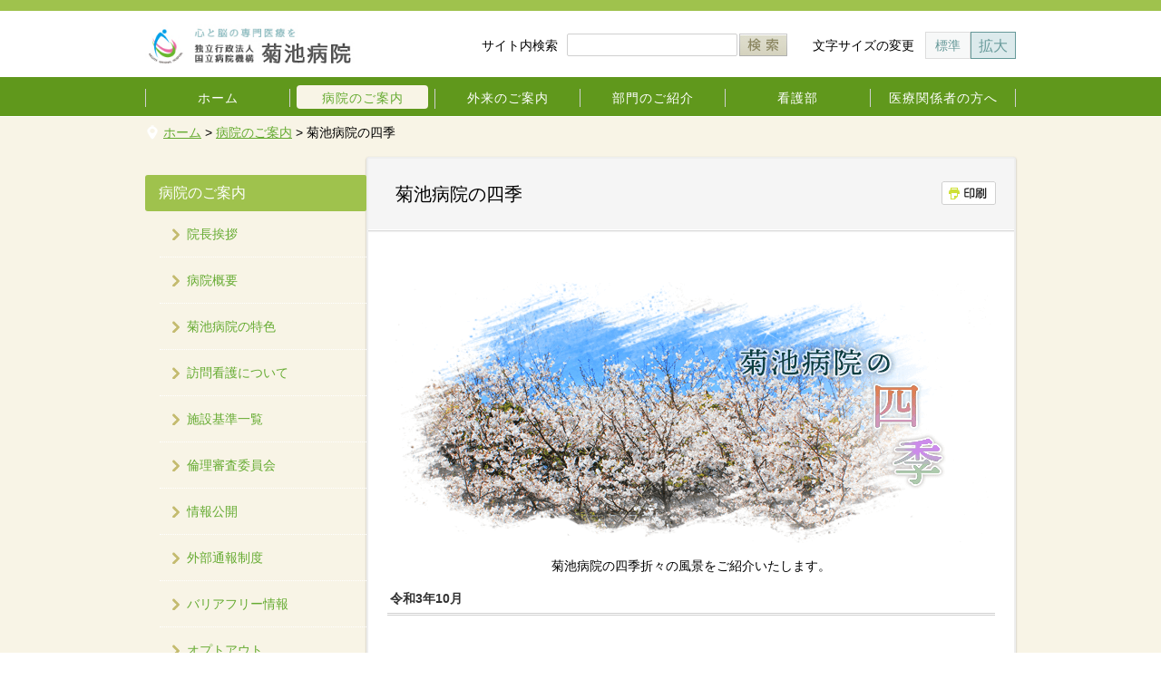

--- FILE ---
content_type: text/html
request_url: https://kikuchi.hosp.go.jp/about/gallery.html
body_size: 2797
content:
<?xml version="1.0" encoding="UTF-8"?>
<!DOCTYPE html PUBLIC "-//W3C//DTD XHTML 1.0 Transitional//EN" "http://www.w3.org/TR/xhtml1/DTD/xhtml1-transitional.dtd">
<html xmlns="http://www.w3.org/1999/xhtml" xml:lang="ja" lang="ja" dir="ltr">
<head>
<meta http-equiv="Content-Type" content="text/html; charset=UTF-8" />
<meta http-equiv="Content-Style-Type" content="text/css" />
<meta http-equiv="Content-Script-Type" content="text/javascript" />
<meta name="copyright" content="Copyright (c) 菊池病院 All Rights Reserved." />
<meta name="keywords" content="国立病院機構" />
<title>菊池病院の四季 - 独立行政法人国立病院機構 菊池病院</title>
<!-- responsive meta --> 
<meta http-equiv="X-UA-Compatible" content="IE=edge" />
<meta http-equiv="Pragma" content="no-cache" />
<meta http-equiv="Cache-Control" content="no-cache" /> 
<meta name="viewport" content="width=device-width" />
<meta name="format-detection" content="telephone=no" />
<!-- /responsive meta -->
<link href="/common/style.css" rel="stylesheet" type="text/css" media="all" />
<link href="/common/print.css" rel="stylesheet" type="text/css" media="print" />
<link href="/common/aly.css" rel="stylesheet" type="text/css" media="all" />
<!-- responsive css -->
<link href="/common/style_h_responsive.css" rel="stylesheet" type="text/css" media="all" />
<link href="/common/aly_h_responsive.css" rel="stylesheet" type="text/css" media="all" />
<!-- /responsive css -->
<script type="text/javascript" src="/files/jquery-1.9.1.min.js"></script>
<script type="text/javascript" src="/files/gethtml.js"></script>
<script type="text/javascript">
//<![CDATA[
$(window).on('load',function(){
   getHtmlWithCallback(
       "#headerInner",
       "/common/header_s.html",
       applyTile
   );
   getHtmlWithCallback(
       "#footer",
       "/common/footer_s.html",
       applyTile
   );
   getHtmlWithCallback(
       "#headerInnerSp",
       "/common/header_s_sp.html",
       applyTile
   );
});
//]]>
</script>
<script type="text/javascript" src="/jquery.tile.js"></script>
<script type="text/javascript" src="/common.js"></script>
<script type="text/javascript" src="/files/jquery.cookie.js"></script>
<script type="text/javascript" src="/common/fontsize.js"></script>
<!-- responsive js -->
<script type="text/javascript" src="/common/drawer.js"></script>
<!-- /responsive js -->
</head>

<body>
<div id="container">
<div id="header">
<div class="wrapper">
<div id="headerInner">
</div>
<!--<div id="sch">ここに検索</div>-->
<a class="drawer js-drawer" href="#"><span class="icon"></span><span class="text"></span></a>
<ul id="m-nav" class="clearfix">
<li><a href="/index.html">ホーム</a></li>
<li class="selected"><a href="/about/index.html">病院のご案内</a></li>
<li><a href="/outpatient/index.html">外来のご案内</a></li>
<li><a href="/section/index.html">部門のご紹介</a></li>
<li><a href="/section/nursing-index.html">看護部</a></li>
<li><a href="/profession/index.html">医療関係者の方へ</a></li>
<div id="headerInnerSp">
</div>
</ul>
<!-- /.wrapper --></div>
<!-- /#header --></div>

<noscript><p>このサイトではJavaScriptを使用しています。JavaScriptを無効にしている場合、機能が制限されますのでご了承ください。</p></noscript>
<div id="contents">
<div class="wrapper">
<ul class="bread clearfix">
<li><a href="/index.html">ホーム</a>&nbsp;&gt;&nbsp;</li>
<li><a href="/about/index.html">病院のご案内</a>&nbsp;&gt;&nbsp;</li>
<li class="current">菊池病院の四季</li>
</ul>

<div id="main-col">
<h1>菊池病院の四季<a href="javascript:void(0)" onclick="window.print(); return false;" class="print-btn" title="このページを印刷する - 菊池病院の四季"><img src="/files/000000817.gif" alt="このページを印刷する - 菊池病院の四季" /></a></h1>
<div id="inner-wrap">

<div class="body clearfix">
<div class="clearfix mg-b10">
<div class="txt-center"><img src="/files/000104210.png" alt="菊池病院の四季" /></div>
<div class="aly_tx_center">菊池病院の四季折々の風景をご紹介いたします。</div>

</div>
<div class="clearfix mg-b10">
<h4>令和3年10月</h4>

<div class="txt-center"><img alt="サファリパーク" src="/files/000162946.png" /></div>

<p class="txt-center aly_tx_center"><span class="aly_tx_l">患者さんの作品を展示しました！</span></p>

<p>&nbsp;</p>

<p>&nbsp;</p>

<h4>令和2年11月</h4>

<div class="txt-center"><img alt="病棟食事会" src="/files/000150093.png" /></div>
&nbsp;

<h4>令和2年10月30日</h4>

<div class="txt-center"><img alt="デイケアキャンプ2020" src="/files/000150030.png" /></div>
&nbsp;

<h4>令和2年10月8日</h4>

<div class="txt-center"><img alt="飯高山ハイキング" src="/files/000140661.png" /></div>

<div class="txt-center aly_tx_center"><span class="aly_tx_m"><span class="aly_tx_f_saddlebrown"><strong>デイケア　バスレクリエーション</strong></span></span></div>
&nbsp;

<h4>令和2年7月16日～17日</h4>

<div class="txt-center"><img alt="熊本豪雨DPAT活動" src="/files/000150029.png" /></div>
&nbsp;

<h4>令和2年7月16日</h4>

<div class="txt-center"><img alt="七夕祭り2020" src="/files/000133488.png" /></div>
&nbsp;

<h4>令和2年4月2日</h4>

<div class="txt-center"><img alt="さくら" src="/files/000124595.png" /> <img alt="コロナ対策" src="/files/000124594.png" /></div>
&nbsp;

<h4>令和2年3月19日</h4>

<div class="txt-center"><img alt="竹の子掘り" src="/files/000137850.png" /></div>
&nbsp;

<h4>令和2年3月5日</h4>

<div class="txt-center"><img alt="健康相談" src="/files/000122961.png" /> <img alt="健康相談２" src="/files/000122962.png" /></div>
&nbsp;

<h4>令和2年2月13日</h4>

<div class="txt-center"><img alt="病棟完成１" src="/files/000131122.png" /> <img alt="病棟完成２" src="/files/000131123.png" /></div>
&nbsp;

<h4>令和2年2月7日</h4>

<div class="txt-center"><img alt="菊友会" src="/files/000121414.png" /></div>
&nbsp;

<h4>令和2年1月23日</h4>

<div class="txt-center"><img alt="コンサート" src="/files/000131124.png" /></div>
&nbsp;

<h4>令和2年1月9日</h4>

<div class="txt-center"><img alt="仕事始め式" src="/files/000120015.png" /> <img alt="クリスマス" src="/files/000120016.png" /></div>
&nbsp;

<h4>令和元年12月20日</h4>

<div class="txt-center"><img alt="消防訓練" src="/files/000119009.png" /></div>
&nbsp;

<h4>令和元年12月6日</h4>

<div class="txt-center"><img alt="第２回ボーリング大会" src="/files/000118359.png" /></div>
&nbsp;

<h4>令和元年11月22日</h4>

<div class="txt-center"><img alt="地域交流会１" src="/files/000137851.png" /></div>
&nbsp;

<h4>令和元年11月14日</h4>

<div class="txt-center"><img alt="公園化計画" src="/files/000117279.png" /></div>
&nbsp;

<h4>令和元年10月24日</h4>

<div class="txt-center"><img alt="地鎮祭" src="/files/000116298.png" /> <img alt="西日本認知症高齢者対策研修会" src="/files/000116297.png" /> <img alt="医療観察法関連職種研修会１" src="/files/000116295.png" /> <img alt="医療観察法関連職種研修会２" src="/files/000116296.png" /></div>
&nbsp;

<h4>令和元年9月20日</h4>

<div class="txt-center"><img alt="西日本認知症高齢者対策研修会１" src="/files/000114068.png" /> <img alt="西日本認知症高齢者対策研修会２" src="/files/000114069.png" /></div>
&nbsp;

<h4>令和元年8月28日</h4>

<div class="txt-center"><img alt="夏祭り１" src="/files/000112575.png" /> <img alt="夏祭り２" src="/files/000112576.png" /></div>
&nbsp;

<h4>令和元年8月1日</h4>

<div class="txt-center"><img alt="そうめん流し" src="/files/000110818.png" /> <img alt="院内ボーリング大会" src="/files/000110817.png" /></div>
&nbsp;

<h4>令和元年7月11日</h4>

<div class="txt-center"><img alt="七夕１" src="/files/000109671.png" /> <img alt="七夕２" src="/files/000109672.png" /> <img alt="カブト虫" src="/files/000109670.png" /></div>
&nbsp;

<h4>令和元年7月4日</h4>

<div class="txt-center"><img alt="消防訓練1" src="/files/000109088.png" /> <img alt="消防訓練2" src="/files/000109089.png" /> <img alt="ユニフォーム" src="/files/000109090.png" /></div>
&nbsp;

<h4>令和元年6月27日</h4>

<div class="txt-center"><img alt="成人式" src="/files/000108614.png" /></div>
&nbsp;

<h4>令和元年6月20日</h4>

<div class="txt-center"><img alt="くまモン登場１" src="/files/000108393.png" /> <img alt="くまモン登場２" src="/files/000108394.png" /> <img alt="くまモン登場３" src="/files/000108395.png" /></div>
&nbsp;

<h4>令和元年6月13日</h4>

<div class="txt-center"><img alt="つばめ" src="/files/000107908.png" /> <img alt="こころの健康相談１" src="/files/000107909.png" /></div>
&nbsp;

<h4>令和元年5月22日</h4>

<div class="txt-center"><img alt="研修１" src="/files/000106280.png" /> <img alt="研修２" src="/files/000106281.png" /></div>
&nbsp;

<h4>令和元年5月15日</h4>

<div class="txt-center"><img alt="うさぎ" src="/files/000105701.png" /><br />
	<br />
	<img alt="研修１" src="/files/000105702.png" /> <img alt="研修２" src="/files/000105703.png" /></div>
&nbsp;

<h4>令和元年5月8日</h4>

<div class="txt-center"><img alt="お好みパーティー" src="/files/000105355.png" /> <img alt="野いちご" src="/files/000105356.png" /></div>
&nbsp;

<h4>平成31年4月17日</h4>

<div class="txt-center"><img alt="歓迎の桜" src="/files/000104211.png" /> <img alt="満開のツツジ" src="/files/000104212.png" /></div>

</div>
</div>

<!-- /#inner-wrap --></div>
<!-- /#main-col --></div>

<div id="right-col">
<div class="s-nav-container">
<h3><a href="/about/index.html">病院のご案内</a></h3>
<ul class="s-nav">
<li><a href="/about/message.html">院長挨拶</a></li>
<li><a href="/about/about.html">病院概要</a></li>
<li><a href="/about/feature.html">菊池病院の特色</a></li>
<li><a href="/about/home-visit.html">訪問看護について</a></li>
<li><a href="/about/facilities.html">施設基準一覧</a></li>
<li><a href="/about/ethics.html">倫理審査委員会</a></li>
<li><a href="/about/disclosure.html">情報公開</a></li>
<li><a href="/about/external-reporting.html">外部通報制度</a></li>
<li><a href="/about/barrier-free.html">バリアフリー情報</a></li>
<li><a href="/about/optout.html">オプトアウト</a></li>
<li><a href="/about/construction.html">新病棟工事進捗状況</a></li>
<li><a href="/about/publicity.html">広報誌のご案内</a></li>
<li class="selected"><a href="/about/gallery.html">菊池病院の四季</a></li>
<li><a href="/about/no-photo.html">撮影・録音禁止</a></li>
<li><a href="/about/access.html">交通案内</a></li>
<li><a href="/about/room.html">特別個室（有料個室）のご案内</a></li>
<li><a href="/profession/training.html">研修受入れのご案内</a></li>
<li><a href="/about/facility_criterion.html">厚生労働大臣が定める掲示事項</a></li>
<li><a href="/about/ds.html">適切な意思決定支援に関する指針(人生の最終段階について)</a></li>
<li><a href="/about/kaizen.html">医師・看護職員の負担軽減及び処遇の改善にかかる取組み</a></li>
</ul>
</div>


<!-- /#right-col --></div>

<ul class="bread clearfix">
<li><a href="/index.html">ホーム</a>&nbsp;&gt;&nbsp;</li>
<li><a href="/about/index.html">病院のご案内</a>&nbsp;&gt;&nbsp;</li>
<li class="current">菊池病院の四季</li>
</ul>
<div class="page-top"><a href="#contents">ページトップへ</a></div>
<!-- /.wrapper --></div>
<!-- /#contents --></div>

<div id="footer">
<!-- /#footer --></div>
<!-- /#container --></div>
</body>
</html>

--- FILE ---
content_type: text/html
request_url: https://kikuchi.hosp.go.jp/common/header_s.html
body_size: 278
content:
<div class="org"><a href="/"><img src="/files/000053682.jpg" alt="独立行政法人 国立病院機構 菊池病院" /></a></div>
<dl id="h-nav">
<dt class="sp">文字サイズの変更</dt>
<dd id="font-n" class="selected"><a href="javascript:textSizeReset();">標準</a></dd>
<dd id="font-l"><a href="javascript:textSizeUp();">拡大</a></dd>
</dl>
<form method="get" action="http://www.google.com/search" id="GoogleSearchForm" name="GoogleSearchForm">
<label for="q">サイト内検索</label>
<input type="hidden" name="hl" value="ja" />
<input type="hidden" name="sitesearch" value="https://kikuchi.hosp.go.jp/" />
<input type="hidden" name="ie" value="utf-8" />
<input type="hidden" name="oe" value="utf-8" />
<input type="hidden" name="filter" value="0" />
<input type="text" id="q" name="q" size="31" maxlength="255" class="GooglesearchInputBox" value="" />
<input name="btnG" src="/files/000102131.jpg" alt="検索" type="image" class="GooglesearchSubmitImage" tabindex="0" />
</form>


--- FILE ---
content_type: text/html
request_url: https://kikuchi.hosp.go.jp/common/footer_s.html
body_size: 442
content:
<div id="f-nav" class="clearfix">
<ul>
<li><a href="https://www.hosp.go.jp/">国立病院機構のホームページ</a></li>
</ul>
</div>

<div class="wrapper">
<img src="/files/000146469.png" alt="菊池病院" >
<p class="org-ad">〒861-1116　熊本県合志市福原２０８</p>
<p class="org-num">TEL 096-248-2111｜FAX 096-248-4559</p>
<p class="org-logo"><a href=""><img src="/files/000053682.jpg" alt="独立行政法人 国立病院機構 菊池病院" /></a></p>
<p class="copyright">Copyright &copy; 菊池病院 All Rights Reserved.</p>
<!-- /.wrapper --></div>

--- FILE ---
content_type: text/html
request_url: https://kikuchi.hosp.go.jp/common/header_s_sp.html
body_size: 17
content:
<li class="sub aly_only_sp">
<ul>
<li><a href="/contact.html">お問い合わせ</a></li>
<li><a href="/sitemap.html">サイトマップ</a></li>
</ul>
</li>

--- FILE ---
content_type: text/css
request_url: https://kikuchi.hosp.go.jp/common/style.css
body_size: 5979
content:
@charset "utf-8";

/* base
===============================================*/
* {
	margin: 0;
	padding: 0;
}

*+html { background-color: #fff; } /* IE7 Bug Fix */

body {
	background-color: #fff;
	color: #000;
	font-family: "ヒラギノ角ゴ Pro W3", "Hiragino Kaku Gothic Pro", "メイリオ", Meiryo, Osaka, "ＭＳ Ｐゴシック", "MS PGothic", sans-serif;
	line-height: 1.4;
	font-size: 90%;
}


a:link { color: #65ab31; }
a:visited { color: #65ab31; }
a:hover { color: #185570; }

.ns a:link { color: #db7093; }
.ns a:visited { color: #db7093; }
.ns a:hover { color: #ff69b4; }

h1, h2, h3, h4, h5, h6 { clear: both; }
h1 { font-size: 1.4em; }
h2 { font-size: 1.2em; }
h3 { font-size: 1.1em; }
h4 { font-size: 1em; }
h5 { font-size: .9em; }
h6 { font-size: .8em; }

img {
	border: 0;
	vertical-align: bottom;
	max-width: 100%;
}

ul { list-style: none; }
ul li, ol li { margin-bottom: 10px; }
#main-col ul  { list-style: disc; }
#main-col ul, ol { margin-left: 25px; }
#main-col ul.lst-link, #main-col .emg ul, #main-col .pick-up ul, #main-col ul.normal-link, #main-col ul.page-anchor {
	list-style: none;
	margin-left: 0;
}
#m-nav li,
ul.s-nav li,
ul.ex-nav li,
#main-col ul.lst-link li,
#main-col .emg ul li,
#main-col .pick-up ul li,
#main-col ul.normal-link li,
#main-col ul.page-anchor li,
#right-col ul.direct-link li,
#right-col ul.lst-link li,
#f-nav ul li { margin-bottom: 0; }



/* layout
===============================================*/
#container { padding-bottom: 30px; }
#header {
	border-top: 12px solid #9fc24d;
	background: url(/files/000146535.png)repeat-x;
}
.top #header{background: url(/files/000146470.png)repeat-x;}
#footer { clear: both; }
#contents { border-top: 1px solid #fff; }

/* wrapper */
#header .wrapper,
#footer .wrapper,
#contents .wrapper {
	width: 960px;
	margin: 0 auto;
}
#header .wrapper {
	position: relative;
	padding-top: 20px;
}
#header .org img{
/*	width:250px;*/
}
#footer .org-logo img{
/*	width:250px;*/
}
#contents .wrapper { position: relative; }
.top #contents .wrapper { padding-top: 20px; }
#footer .wrapper { position: relative; }

#inner-wrap {
	background-color: #fff;
	border-top: 1px solid #fff;
	padding: 30px 11px 20px 11px;
	
	/* css3 */
	box-shadow: 0 12px 2px -11px rgba(0,0,0,0.2) inset;
}
.relative-wrap { position: relative; }

/* column */
#main-col {
	clear: both;
	float: right;
	width: 712px;
	border: 2px solid #eee;
	background: #fff;
	margin-bottom: 40px;
	
	/* css3 */
	border-radius: 3px;
	border-radius: 3px;
    -webkit-border-radius: 3px;
    -webkit-border-radius: 3px;
    -moz-border-radius: 3px;
    -moz-border-radius: 3px;
	
	box-shadow: 0 1px 2px rgba(102, 102, 102, .6);
}
.top #main-col {
	width: 720px;
	border: none;
	box-shadow: none;
	background: none;
}
.info #main-col,
.full #main-col {
	float: none;
	width: auto;
}
#right-col {
	float: left;
	width: 244px;
	margin-bottom: 40px;
}

#right-col a{
	text-decoration: none;
}

.top #right-col{
	width: 220px;
}



/* navigation
===============================================*/
#header a { text-decoration: none; }
#header a:link, #header a:visited { color: #65ab31; }
#header a:hover { color: #185570; }

#header #m-nav li.selected a, #header #m-nav li a:hover { color: #65ab31; }
#header #h-nav dd a:link, #header #h-nav dd a:visited, #header #h-nav dd a:hover { color: #669999; }


/* global navi */
#m-nav {
	width: 960px;
	margin: 0 auto;
	padding-bottom: 8px;
	font-weight: 500;
	letter-spacing: 1px;
        clear: both;
}
#m-nav li {
	float: left;
	width: 149px;
	border-right: 1px solid #d0d0d0;
	padding: 0 5px;
	margin-top: 24px;
}
.top #m-nav li{
	margin-top: 0;
}

#m-nav li:first-child {
	width: 148px;
	border-left: 1px solid #d0d0d0;
}


#m-nav li a {
	display: block;
	text-align: center;
}

#header #m-nav li a{
	color: #fff;
}

#header #m-nav li.selected a, #header #m-nav li a:hover{
	text-shadow: none;
	background: #f8f4e6;
	border-radius: 4px;
	padding: 4px 3px 2px 3px;
	margin: -4px 2px 0px 2px;
}


.top #header #m-nav li.selected a, .top #header #m-nav li a:hover{
	padding: 5px;
	margin-top: 10px;
}

.top #m-nav li a{
	padding: 10px 4px 8px 4px;
	margin: 6px 6px 4px 6px;
}

/* header navi */
#h-nav {
	float: right;
	max-width: 660px;
	margin: 5px 0 10px 0;
}
#h-nav dt,
#h-nav dd { float: left; }
#h-nav dt.sp {
	padding: 0px 12px;
}
#h-nav dt a {
	display: block;
	padding: 5px 12px 5px 25px;
}
#h-nav dd {
	background-color: #dceaec;
	padding: 5px 12px;
	border: 1px solid #669999;
}
#h-nav dd.selected {
	background-color: #f7f8f8;
	border: 1px solid #ddd;
}

#h-nav dd#font-n {
/*	border-right: 1px solid #fff;*/
	
	/* css3 */
/*	border-top-left-radius: 15px;
	border-bottom-left-radius: 15px;
    -webkit-border-top-left-radius: 15px;
    -webkit-border-bottom-left-radius: 15px;
    -moz-border-radius-topleft: 15px;
    -moz-border-radius-bottomleft: 15px;*/
}
#h-nav dd#font-l {
	/* css3 */
/*	border-top-right-radius: 15px;
	border-bottom-right-radius: 15px;
    -webkit-border-top-right-radius: 15px;
    -webkit-border-bottom-right-radius: 15px;
    -moz-border-radius-topright: 15px;
    -moz-border-radius-bottomright: 15px;*/
}

/* google search */
#GoogleSearchForm {
	float: right;
}
#GoogleSearchForm input { float: left; }
#GoogleSearchForm input.GooglesearchInputBox {
	width: 147px;
	height: 20px;
	border: 1px solid #d0d0d0;
	margin: 0 5px 0 0;
}
#GoogleSearchForm label {
	float: left;
	margin: 3px 10px 0 0;
}

/* footer navi */
#f-nav {
	clear: both;
	background-color: #efefef;
	border-top: 1px solid #b1bacb;
	border-bottom: 1px solid #b1bacb;
	

}
#f-nav ul {
	width: 960px;
	margin: 0 auto;
}
#f-nav ul li {
	float: left;
	padding: 10px 0;
}
#f-nav ul li a { padding: 0 10px; }

/* sub navi */

.s-nav-container h3 a {
	display: block;
	color: #fff;
	text-decoration: none;
}

ul.s-nav li {
	margin-left: 16px;
	border-bottom: 1px dotted #fff;
}
ul.s-nav li a {
	display: block;
	padding: 15px 15px 15px 30px;
	
}
ul.s-nav li.selected a, ul.s-nav li a:hover {
	background: rgba(255,255,255,0.3);
	color: #185570;
	padding: 13px 15px 13px 30px;
	margin: 2px 0;
	
}
ul.s-nav li ul { padding: 0; }
ul.s-nav li ul li {
	margin: 0;
	padding: 0;
	
	/* css3 */
	box-shadow: none;
}
ul.s-nav li.selected ul li a {
	background: none;
	margin-top: 3px;
	padding: 5px 15px 5px 30px;
	color: #669999;
}
ul.s-nav li.selected ul li a:hover{
	color: #185570;
}
ul.s-nav li.selected ul li.selected a,
ul.s-nav li.selected ul li a:hover {
	background: rgba(255,255,255,0.3);
	padding: 5px 15px 5px 30px;
	color: #185570;
}


/* breadcrumbs */
ul.bread {	
	clear: both;
	padding: 7px 0;
}
ul.bread li { float: left; }
ul.bread li:first-child {
	background: url(/files/000102139.png)no-repeat left center;
	padding-left: 20px;
}




/* title
===============================================*/
.org {
	float: left;
	margin-bottom: 22px;
}
#contents h1 {
	background: #f5f5f5;
	padding: 25px 25px 25px 30px;
	position:relative;
	font-weight: normal;
	
}
#contents h1 .print-btn {
	position: absolute;
	top: 25px;
	right: 20px;
}
h2 {
	border-top: 2px solid #9fc24d;
	border-bottom: 2px solid #f1f3e1;
	margin-bottom: 15px;
	padding: 10px;
	font-weight: normal;

}

.ns h2{
	border-top: 2px solid #db7093;
	border-bottom: 2px solid #ffc0cb;
}

.unit h2, .unit-b h2 {
	background: url(/files/000146468.png) no-repeat 10px 50%; /* IE6-9 */
	border: 1px solid #ddd;
	border-radius: 4px;
	font-size: 1em;
	padding-left: 30px;
}
.unit h2 a, .unit-b h2 a{
	text-decoration: none;
}




.emg h2 {
	border: none;
	margin-bottom: 0;
	
}
.info h2 { margin-bottom: 20px; }
h3 {
	position: relative;
	background-color: #f5f6fa;
	border: 1px solid #d0d0d0;
	margin-bottom: 15px;
	padding: 8px 10px 8px 20px;
	line-height: 1.3;
	border-radius: 2px;
	color: #666;
}

.ns h3{ background-color: #fffafa; }

h3::after{
	position: absolute;
	top: .5em;
	left: .5em;
	content: '';
	width: 3px;
	height: -webkit-calc(100% - 1em);
	height: calc(100% - 1em);
	background-color: none;
	border-radius: 4px;
}

.ns h3::after{ background-color: #db7093; }

#right-col h3 {
	background: #9fc24d;
	margin: 0;
	padding: 10px 10px 10px 15px;
	color: #fff;
	border: none;
	font-weight: normal;
	border-top-left-radius: 3px;
	border-bottom-left-radius: 3px;
    -webkit-border-top-left-radius: 3px;
    -webkit-border-bottom-left-radius: 3px;
    -moz-border-radius-topleft: 3px;
    -moz-border-radius-bottomleft: 3px;
}

#right-col .s-nav-container h3{
	margin-top: 20px;
}

.contact h3 {
	background: none;
	background: url(/files/000000511.png) no-repeat left 50%;
	border: none;
	padding: 10px 10px 10px 30px;
	color: #000;
}
h4 {
	border-bottom: 3px double #d0d0d0;
	margin-bottom: 15px;
	padding: 6px 3px;
	color: #333;
}



/* link 
===============================================*/
ul.lst-link, .direct-menu { margin-bottom: 20px; }
.emg ul.lst-link { margin: 0; }

/* list link */
ul.lst-link li {
	border-bottom: 1px dotted #ddd;
	padding: 10px 15px 10px 30px;
}
ul.lst-link li strong, ul.lst-link li span {
	display: block;
	float: left;
	padding: 2px 0;
}
ul.lst-link li strong {
	width: 18%;
	font-weight: normal;
}
#inner-wrap ul.lst-link li strong {
	width: 20%;
}
ul.lst-link li span {
	float: right;
	width: 20%;
	padding: 2px;
	text-align: center;
	line-height: 1;	
}
ul.lst-link li span.link-block {
	float: none;
	width: 58%;
	margin-left: 19%;
	text-align: left;
	line-height: 1.4;
}
#right-col ul.lst-link { background-color: #f5f6fa; }
#main-col ul.lst-link li ul {
	margin: 5px 0 0 0;
	list-style:none;
}
#main-col ul.lst-link li ul li {
	background:url(/files/000000506.png) left 0.7em no-repeat;
	border-bottom: none;
	padding: 5px 15px 5px 20px;
}

ul.lst-link li span.cat01 { background-color: #fee; border: 1px solid #ccc; }
ul.lst-link li span.cat02 { background-color: #efe; border: 1px solid #ccc; }
ul.lst-link li span.cat03 { background-color: #eef; border: 1px solid #ccc; }
ul.lst-link li span.cat04 { background-color: #ffe; border: 1px solid #ccc; }
ul.lst-link li span.cat05 { background-color: #fef; border: 1px solid #ccc; }
ul.lst-link li span.cat06 { background-color: #eee; border: 1px solid #ccc; }

/* top direct menu */
.direct-menu {
	background-color: #7ac2e9;
	border: 1px solid #64b1dd;
	
	/* css3 */
	border-radius: 4px;
    -webkit-border-radius: 4px;
    -moz-border-radius: 4px;
}
/*ul.direct-link {
	border: 1px solid #99ceed;
	padding: 0 6px 6px;
}*/
ul.direct-link li {
	background-color: #fff;
/*	margin-top: 6px;*/
	padding: 2px;
	
	/* css3 */
	border-radius: 4px;
    -webkit-border-radius: 4px;
    -moz-border-radius: 4px;
	box-shadow: 0 2px 2px rgba(0,0,0,0.2);
}

/* banner */
.banner { padding-bottom: 20px; }
.banner li { margin-bottom: 10px; }

.banner-set {
	clear: both;
	background: url(/files/000000512.png) repeat-x top;
	padding: 20px 0 30px 0;
}
.banner-set li {
	float: left;
	width: 231px;
	margin-bottom: 10px;
	padding-right: 12px;
	text-align: center;
}
.banner-set li.edge { padding: 0; }

/* bottom menu */
.b-menu li {
	background: url(/files/000000507.png) no-repeat 10px 50%;
	background-color: #f5f6fa;
	border: 1px solid #ccc;
	margin-top: 6px;
	padding: 10px 20px 10px 30px;
	
	/* css3 */
	border-radius: 4px;
    -webkit-border-radius: 4px;
    -moz-border-radius: 4px;
}

/* button */
div.btn {
	position: absolute;
	top: 10px;
	right: 10px;
}
div.btn p {
	float: left;
	background-color: #fff;
	margin: 0 3px;
	
	/* css3 */
	border-radius: 4px;
    -webkit-border-radius: 4px;
    -moz-border-radius: 4px;
}
div.btn p a {
	display: block;
	padding: 3px 5px 3px 25px;
	text-decoration: none;
}
div.btn p a:link, div.btn p a:visited, div.btn p a:hover { color: #000; }

/* normal link */
ul.normal-link { margin-bottom: 20px; }
ul.normal-link li {
	margin: 3px;
	padding-left: 20px;
}
ul.normal-link li a { padding-right: 20px; }
ul.normal-link li { background: url(/files/000000506.png) no-repeat 7px 0.4em; }
.blk a, .pdf a, .doc a, .xls a, .ppt a { padding-right: 20px; }
.blk a { background: url(/files/000000503.png) no-repeat right 50%; }
.pdf a { background: url(/files/000000670.gif) no-repeat right 50%; }
.doc a { background: url(/files/000000667.gif) no-repeat right 50%; }
.xls a { background: url(/files/000000668.gif) no-repeat right 50%; }
.ppt a { background: url(/files/000000669.gif) no-repeat right 50%; }

/* adobe */
.get-adobe {
	position: relative;
	border: 1px dotted #ccc;
	padding: 10px;
}
.get-adobe p { width: 540px; }
.info .get-adobe p { width: 780px; }
.get-adobe img {
	position: absolute;
	top: 10px;
	right: 10px;
}
.get-adobe ul.normal-link { margin-bottom: 0; }

/* new mark */
.link-block img {
	padding-left: 5px;
	vertical-align:middle;
}

/* page anchor */
ul.page-anchor {
	margin-bottom: 10px;
}
ul.page-anchor li {
	float: left;
	background: url(/files/000000914.png) no-repeat 10px 50%;
	padding: 2px 5px 2px 25px;
}



/* table
===============================================*/
table {
	border-collapse: collapse;
	border: 1px solid #ccc;
	margin-bottom: 10px;
}
th, td {
	border: 1px solid #ccc;
	padding: 5px;
}
th { background-color: #fffaf0; }
th.green { background-color: #dfd; }
th.cream { background-color: #ffffcc; }
td.orange { background-color: #fec; }
td.red { background-color: #fdd; }
table.formatTable { table-layout:fixed; }



/* for top
===============================================*/
.kv, .emg, .pick-up { margin-bottom: 20px; }
.kv {
	border: 4px solid #eee;
	
	/* css3 */
	border-radius: 4px;
    -webkit-border-radius: 4px;
    -moz-border-radius: 4px;
	
	box-shadow: 0 0 2px rgba(0,0,0,0.4);
	border-color: rgba(255,255,255,0.5);
}
.emg {
	background-color: #ffffff;
	border: 2px solid #ff9933;
	padding: 10px;
	margin-bottom: 10px;
	
	/* css3 */
	border-radius: 4px;
    -webkit-border-radius: 4px;
    -moz-border-radius: 4px;
}
.emg h2{
	padding: 6px 10px;
	background: #efefef;
	margin-bottom: 10px;
	border-radius: 4px;
	color: #ff9933;
	font-weight: bold;
}
.emg ul {
	border: 3px solid #f1b6b8;
	border-top: none;
	padding: 10px;
}
.emg ul li { border: none; }


.emg a, .emg a:visited{
	color: #ff9933;
}

.emg a:hover{
	color: #333;
}

.pick-up li {
	float: left;
	border: 1px solid #b9d7f3;
	margin-left: 15px;
	
	/* css3 */
	border-radius: 4px;
    -webkit-border-radius: 4px;
    -moz-border-radius: 4px;
	
	
}
.pick-up li:first-child,
.pick-up li.double:first-child,
.pick-up li.single { margin-left: 0; }
.pick-up li a {
	display: table-cell;
	width: 222px;
	height: 100%;
	border: 3px solid #daeaf7;
	text-align: center;
	vertical-align: middle;
	text-decoration: none;
	

}
.pick-up li a img {
	max-width: 220px;
	border: 1px solid #fff;

}
.pick-up li a span.txt-link {
	background-color: #fff;
	background-position: 10px .9em;
	font-weight: normal;
	text-align: left;
}
.pick-up li a span {
	display: block;
	background: url(/files/000000507.png) no-repeat 10px 50%;
	padding: 8px 3px 8px 25px;
	font-weight: bold;
	text-align: center;
	text-decoration: none;
}

.pick-up li.double { margin-left: 16px; }
.pick-up li.double a { width: 344px; }
.pick-up li.double a img { max-width: 342px; }
.pick-up li.single a { width: 714px; }
.pick-up li.single a img { max-width: 712px; }

.direct-menu {
	/* css3 */
	border-radius: 4px;
    -webkit-border-radius: 4px;
    -moz-border-radius: 4px;
}



/* for other page
===============================================*/
#inner-wrap .unit,
#inner-wrap .unit-b {
	float: left;
	width: 210px;
	margin-bottom: 10px;
	padding: 0 10px;
}
#inner-wrap .unit-b { width: 325px; }
.full #inner-wrap .unit-b { width: 290px; }
#inner-wrap .lead { margin: 0 10px 20px; }
#inner-wrap .body { margin: 0 10px 20px; }
#inner-wrap .cat-img {
	border: 1px solid #d0cecf;
	margin-bottom: 5px;
	padding: 4px;
	
	/* css3 */
	border-radius: 4px;
    -webkit-border-radius: 4px;
    -moz-border-radius: 4px;
}
#inner-wrap .relative-wrap { margin: 0 10px; }

#inner-wrap .contact {
	background: url(/files/000000512.png) repeat-x top;
	padding: 15px 0;
}
#inner-wrap .contact ul {
	list-style: none;
	margin: 0 0 10px 0;
}
	


/* big footer
===============================================*/
#big-footer {
	background-color: #f5f6fa;
	border-top: 3px solid #2d54a1;
}
#big-footer dl {
	width: 181px;
	float: left;
	padding: 0 5px 15px;
	border-right: 1px dotted #b6b9c0;
}
#big-footer dl:first-child {
	width: 180px;
	border-left: 1px dotted #b6b9c0;
}
#big-footer dt.ft-unit {
	border-bottom: 1px solid #fff;
	padding: 8px 0;
	
	/* css3 */
	box-shadow: 0 3px 2px -3px rgba(0,0,0,0.2);
}
#big-footer dd { padding: 8px 0 3px; }
#big-footer dt a,
#big-footer dd a {
	display: block;
	padding: 2px 10px 2px 25px;
}

p.org-ad { padding-top: 15px; }
p.org-ad a { padding-left: 30px; }
p.org-logo {
	position: absolute;
	right: 0;
	bottom: 20px;
}
p.copyright {
	padding: 0px 0px 20px;
	color: #999;
}

/* page top */
.page-top a:link, .page-top a:visited{
	color: #fff;
	text-decoration: none;
}

.page-top {
	clear: both;
	float: right;
	background: #185570;
	padding: 5px 15px 5px 30px;
	text-align: center;
	
	/* css3 */
	border-top-left-radius: 4px;
	border-top-right-radius: 4px;
    -webkit-border-top-left-radius: 4px;
    -webkit-border-top-right-radius: 4px;
    -moz-border-radius-topleft: 4px;
    -moz-border-radius-topright: 4px;

	background: #9fc24d url(/files/000102132.png) no-repeat 10px 50%; /* IE6-9 */
}



/* common
===============================================*/
.clearfix:after, #contents .wrapper:after, .lst-link li:after, #headerInner:after {
	content: ".";
	display: block;
	visibility: hidden;
	height: 0;
	font-size: 0.1em;
	clear: both;
}
.clearfix, #contents .wrapper, .lst-link li:after, #headerInner { zoom: 1; }

.clear { clear: both; }
.pos-left { float: left; }
.pos-right { float: right; }
.pos-center { margin: 0 auto; }
.txt-center img { padding: 15px 0 5px; }
.pos-left img { padding: 0 10px 5px 0; }
.pos-right img { padding: 0 0 5px 10px; }
.txt-center { text-align: center; }
.txt-right { text-align: right; }
div.txt-center { margin-bottom: 10px; }
.mg-b5 { margin-bottom: 5px; }
.mg-b10 { margin-bottom: 10px; }
.mg-b15 { margin-bottom: 15px; }
.mg-b20 { margin-bottom: 20px; }



/* img
===============================================*/
#contents {
	background: #f8f4e6;
}
#header #h-nav dt a { background: url(/files/000146468.png) no-repeat 10px 50%; }
/*#header #m-nav li a { background: url(/files/000000507.png) no-repeat 5px 50%; }*/
ul.s-nav li a { background: url(/files/000146468.png) no-repeat 10px 50%; }
ul.s-nav li.selected ul li a { background: url(/files/000102143.png) no-repeat 10px 50%; }
ul.btn-link li a { background: url(/files/000000507.png) no-repeat 10px 50%; }
div.btn p a { background: url(/files/000000507.png) no-repeat 10px 50%; }
ul.lst-link li { background: url(/files/000146468.png) no-repeat 10px 1.1em; }
#big-footer dt a { background: url(/files/000000507.png) no-repeat 7px .5em; }
#big-footer dd a { background: url(/files/000000506.png) no-repeat 7px .5em; }
p.org-ad a { background: url(/files/000000507.png) no-repeat 15px 50%; }



/* 絞り込み
===============================================*/
.extract-container, .extract-container + div {
	margin-right: 20px;
}

.extract-container + ul.s-nav li {
	margin-right: 20px;
}

.extract-container-wrap {
}

#right-col .extract-container h3 {
	border: none;
	padding: 10px 10px 10px 15px;
}

#right-col .extract-container h3::after {
	border: none;
}

ul.ex-nav li a {
	display: block;
	background: url(/files/000146468.png)no-repeat 10px 50%;
	padding: 12px 12px 12px 32px;
}

.all, .all a, .ex-nav li a {
	/* css3 */
	border-radius: 4px;
    -webkit-border-radius: 4px;
    -moz-border-radius: 4px;
}
.all {
	background-color: #fff;
	margin-bottom: 6px;
}
.ex-nav li {
	border-top: 1px solid #fff;
	padding: 1px 0;

}
.ex-nav li:first-child {
	border: none;
	margin-top: 2px;
}

.all a, .ex-nav li a {
	display: block;
	padding: 10px 15px;
/*	border: 2px solid #fff;*/
}

/* arrow box */
a.arrow_box:hover, .selected a.arrow_box {
	position: relative;
	background: #185570;
	border: 2px solid #ffffff;
	color: #fff;
	padding: 10px 12px 10px 30px;
}
a.arrow_box:hover:after, .arrow_box:hover:before,
.selected a.arrow_box:after, .selected a.arrow_box:before {
	right: 100%;
	border: solid transparent;
	content: " ";
	height: 0;
	width: 0;
	position: absolute;
	pointer-events: none;
}
a.arrow_box:hover:after, .selected a.arrow_box:after {
	border-color: rgba(36, 84, 161, 0);
	border-right-color: #185570;
	border-width: 4px;
	top: 50%;
	margin-top: -4px;
}
a.arrow_box:hover:before, .selected a.arrow_box:before {
	border-color: rgba(255, 255, 255, 0);
	border-right-color: #ffffff;
	border-width: 7px;
	top: 50%;
	margin-top: -7px;
}

/* button */
.btn-obj a {
	background: #345eb0;
	color: #fff;
	text-decoration: none;
	
	/* css3 */
	border-radius: 4px;
    -webkit-border-radius: 4px;
    -moz-border-radius: 4px;
	
	/* IE9 SVG, needs conditional override of 'filter' to 'none' */
	background: url([data-uri]);
	background: url(/files/000000509.png) no-repeat 5px 50%,-moz-linear-gradient(top,  #345eb0 0%, #2d54a1 100%); /* FF3.6+ */
	background: url(/files/000000509.png) no-repeat 5px 50%,-webkit-gradient(linear, left top, left bottom, color-stop(0%,#345eb0), color-stop(100%,#2d54a1)); /* Chrome,Safari4+ */
	background: url(/files/000000509.png) no-repeat 5px 50%,-webkit-linear-gradient(top,  #345eb0 0%,#2d54a1 100%); /* Chrome10+,Safari5.1+ */
	background: url(/files/000000509.png) no-repeat 5px 50%,-o-linear-gradient(top,  #345eb0 0%,#2d54a1 100%); /* Opera 11.10+ */
	background: url(/files/000000509.png) no-repeat 5px 50%,-ms-linear-gradient(top,  #345eb0 0%,#2d54a1 100%); /* IE10+ */
	background: url(/files/000000509.png) no-repeat 5px 50%,linear-gradient(to bottom,  #345eb0 0%,#2d54a1 100%); /* W3C */
	/* filter: progid:DXImageTransform.Microsoft.gradient( startColorstr='#345eb0', endColorstr='#2d54a1',GradientType=0 ); IE6-8 */
	background: #345eb0 url(../files/000000509.png) no-repeat 5px 50%; /* IE6-9 */
}
.btn-obj {
	width: 200px;
	margin: 0 auto;
	
	/* css3 */
	border-radius: 4px;
    -webkit-border-radius: 4px;
    -moz-border-radius: 4px;
	
	box-shadow: 2px 2px 4px rgba(0,0,0,0.2);
}
.btn-obj a {
	display: block;
	padding: 15px;
	text-align: center;
}


/* defaultWide
===============================================*/
div.defaultWide table{
	border-collapse: separate;
	border: none;
	margin: 0 auto;
}
div.defaultWide table th,
div.defaultWide table td{
	border: none;
	padding: 0;
}
div.defaultWide table th{
	background-color: transparent;
}

div.defaultWide img {
	border: 0;
	vertical-align: bottom;
	max-width: none;
}

div.defaultWide p {
	margin:1em 0;
}

div.defaultWide ul { list-style: disc; }
div.defaultWide ul li,
div.defaultWide ol li { margin-bottom: 0; }
#main-col div.defaultWide ul  { list-style: disc; }
#main-col div.defaultWide ul, ol { margin-left: 40px; }
#main-col div.defaultWide ul.lst-link, #main-col .emg ul, #main-col .pick-up ul, #main-col ul.normal-link, #main-col ul.page-anchor {
	list-style: none;
	margin-left: 0;
}

div.defaultWide blockquote {
	margin:1em 40px;
}

div.defaultWide table.setStyle {
	border-collapse: collapse;
	border: 1px solid #ccc;
	margin-bottom: 10px;
}
div.defaultWide table.setStyle th,
div.defaultWide table.setStyle td {
	border: 1px solid #ccc;
	padding: 5px;
}
div.defaultWide table.setStyle th { background-color: #def; }


/* defaultNarrow
===============================================*/
div.defaultNarrow table{
	border-collapse: separate;
	border: none;
	margin-bottom: 0;
	width: auto;
}
div.defaultNarrow table th,
div.defaultNarrow table td{
	border: none;
	padding: 0;
	max-width: 670px;
}
div.defaultNarrow table th{
	background-color: transparent;
}

div.defaultNarrow img {
	border: 0;
	vertical-align: bottom;
	max-width: 670px;
	height: auto;
}

div.defaultNarrow hr {
	max-width: 670px;
}

div.defaultNarrow p {
	margin:1em 0;
}

div.defaultNarrow ul { list-style: disc; }
div.defaultNarrow ul li,
div.defaultNarrow ol li { margin-bottom: 0; }
#main-col div.defaultNarrow ul { list-style: disc; }
#main-col div.defaultNarrow ul,
#main-col div.defaultNarrow ol { margin-left: 40px; }

div.defaultNarrow blockquote {
	margin:1em 40px;
}

div.defaultNarrow table.setStyle {
	border-collapse: collapse;
	border: 1px solid #ccc;
	margin-bottom: 10px;
}
div.defaultNarrow table.setStyle th,
div.defaultNarrow table.setStyle td {
	border: 1px solid #ccc;
	padding: 5px;
}
div.defaultNarrow table.setStyle th { background-color: #def; }

/* style2.css 移植 */

#headerInner {
  align-items: center;
  justify-content: space-between;
  padding-bottom: 18px;
}
#headerInner:after {
  display: none;
}

@media screen and (min-width: 768px) {
  #header .wrapper {
    padding-top: 15px;
  }
}
@media screen and (max-width: 767px) {
  #headerInner {
    padding: 0;
  }
}

/* ロゴ */
#headerInner .org {
  float: left;          
  margin: 0;
  padding: 0;
}
#headerInner .org img {
  display: block;
  height: auto;
  width: 234px;
}

@media screen and (max-width: 767px) {
  #headerInner .org {
    padding-left: 10px;
  }
}

/* ユーティリティ */
#headerInner .utility {
  align-items: center;
  display: flex;
  justify-content: flex-end;
}

/* サイト内検索 */
#GoogleSearchForm {
  align-items: center;
  display: flex;
  float: right;          
  margin: 10px 6px;
}
#GoogleSearchForm label {
  display: block;
  float: none;
  margin: 0 10px 0 0;
}
#GoogleSearchForm input.GooglesearchInputBox {
  border: 1px solid #d0d0d0;
  border-radius: 2px;
  display: block;
  float: none;
  font-family: inherit;
  margin: 0 2px 0 0;
  padding: 3px;
	height: 17px;
	width: 180px;
  -webkit-appearance: none;
}
#GoogleSearchForm input {
  display: block;
  float: none;
  height: 25px;
  margin: 0;
  width: 53px;
}

/* 文字サイズ変更 */
#h-nav {
  align-items: center;          
  border-left: none;               
  display: flex;
  float: right;
  margin: 8px 0 0 10px;           
/*  padding-left: 20px;  */         
}
#h-nav dt.sp {

}
#h-nav dd {
  box-sizing: border-box;
  float: none;
  height: 30px;
  padding: 0;
  text-align: center;
  width: 50px;
}
#h-nav dd#font-n {
  font-size: 97.5%;
  padding-top: 5px;
}
#h-nav dd#font-l {
  font-size: 111.5%;
  padding-top: 3px;
}
@media all and (-ms-high-contrast:none){
  *::-ms-backdrop, #h-nav dd#font-n {
    padding-top: 6px;
  }
  *::-ms-backdrop, #h-nav dd#font-l {
    padding-top: 4px;
  }
}


--- FILE ---
content_type: text/css
request_url: https://kikuchi.hosp.go.jp/common/style_h_responsive.css
body_size: 3550
content:
@charset "utf-8";


/*#############################################*/
/* PC */
/*#############################################*/
/* carousel
===============================================*/
@media(min-width:768px){
ul.nav {
	display: block !important;
}
}

/* carousel
===============================================*/
.carousel {
	padding: 5px;
}
.carousel-wrap {
	position: relative;
	padding-bottom: 20px;
}
.carousel-wrap .slick-dots {
	width: 100%;
	position: absolute;
	left: 0;
	padding: 0;
	bottom: -14px;
	display: -webkit-box;
	display: -webkit-flex;
	display: -ms-flexbox;
	display: flex;
	-webkit-box-pack: center;
	-webkit-justify-content: center;
	    -ms-flex-pack: center;
	        justify-content: center;
	height: 10px;
}
.carousel-wrap .slick-dots li {
	width: 10px;
	height: 10px;
	margin: 0 5px;
	font-size: 0;
	line-height: 0;
}
.carousel-wrap .slick-dots button {
	display: inline-block;
	width: 10px;
	height: 10px;
	background-color: #ccc;
	border: none;
	border-radius: 50%;
	text-indent: 100%;
	white-space: nowrap;
	overflow: hidden;
}
.carousel-wrap .slick-dots .slick-active button {
	background-color: #333;
}
.carousel-wrap .slick-arrow {
	width: 30px;
	height: 30px;
	position: absolute;
	top: 0;
	bottom: 0;
	margin: auto 0;
	z-index: 2;
	text-indent: 100%;
	white-space: nowrap;
	overflow: hidden;
	font-size: 0;
	line-height: 0;
	background: none;
	border: none;
	cursor: pointer;
}
.carousel-wrap .slick-arrow::before,
.carousel-wrap .slick-arrow::after {
	content: '';
	display: inline-block;
	position: absolute;
  top: 0;
  bottom: 0;
  left: 0;
  margin: auto;
  vertical-align: middle;
}
.carousel-wrap .slick-arrow::before{
	width: 30px;
	height: 30px;
	border-radius: 50%;
	background: rgba(0,0,0,.6);
}
.carousel-wrap .slick-arrow::after{
	left: 12px;
	width: 8px;
	height: 8px;
	border: 8px solid transparent;
	border-left: 8px solid #fff;
	-webkit-box-sizing: border-box;
	        box-sizing: border-box;
}
.carousel-wrap .slick-prev {
	left: 0;
	-webkit-transform: rotate(180deg);
	    -ms-transform: rotate(180deg);
	        transform: rotate(180deg);
}
.carousel-wrap .slick-next {
	right: 0;
}
.carousel-wrap .carousel-control {
	display: inline-block;
	position: absolute;
	left: 5px;
	bottom: 4px;
	width: 36px;
	height: 16px;
}
.carousel-wrap .carousel-switch {
	text-indent: 100%;
	white-space: nowrap;
	overflow: hidden;
	font-size: 0;
	line-height: 0;
}
.carousel-wrap .carousel-switch::before,
.carousel-wrap .carousel-switch::after {
	content: '';
	display: inline-block;
	position: absolute;
  top: 0;
  bottom: 0;
  left: 0;
  margin: auto;
  vertical-align: middle;
}
.carousel-wrap .carousel-start::before{
	width: 36px;
	height: 16px;
	border: 1px solid #c03;
	-webkit-box-sizing: border-box;
	        box-sizing: border-box;
}
.carousel-wrap .carousel-start::after{
	left: 16px;
	width: 6px;
	height: 6px;
	border: 6px solid transparent;
	border-left: 6px solid #c03;
	-webkit-box-sizing: border-box;
	        box-sizing: border-box;
}
.carousel-wrap .carousel-stop::before{
	width: 36px;
	height: 16px;
	border: 1px solid #333;
	-webkit-box-sizing: border-box;
	        box-sizing: border-box;
}
.carousel-wrap .carousel-stop::after{
	left: 15px;
	width: 6px;
	height: 8px;
	border-left: 2px solid #000;
	border-right: 2px solid #000;
	-webkit-box-sizing: border-box;
	        box-sizing: border-box;
}

/* info-header
===============================================*/
#rightCol h2.info-header,
#leftCol h2.info-header {
	border: none;
	border-top: 7px solid #2d54a1;
	background-color: #eaeaea;
	margin: 0 0 10px;
	padding: 10px 5px;
	font-size: 1.1em;
	border-top-left-radius: 4px;
	border-top-right-radius: 4px;
	text-align: left;
}

/* boxCaption
===============================================*/
.boxCaption {
	width: 95%;
	background-color: #ff9;
	border: 1px solid	#000;
	padding: 5px;
	margin: 0 auto 20px;
}
.boxCaption strong {
	font-size: 115%;
}

/* no-wrap-pc
===============================================*/
.no-wrap-pc {
	white-space: nowrap;
}

/*#############################################*/
/* SP */
/*#############################################*/
@media(max-width:767px){

/* layout
===============================================*/
body {
	-webkit-text-size-adjust: 100%;
}
#container {
	width: 100%;
	padding: 0;
}
#leftCol,
#wrapper,
#mainCol,
#main-col,
#rightCol,
#right-col,
.info #mainCol,
.info #rightCol,
.detail #mainCol,
.photo #mainCol,
.solo #wrapper,
.top #main-col,
.top #right-col,
#header .wrapper,
#footer .wrapper,
#contents .wrapper,
#f-nav ul {
	width: auto;
	float: none;
	padding: 0;
	margin-left: 0;
	margin-right: 0;
}
#contents {
	display: -webkit-box;
	display: -webkit-flex;
	display: -ms-flexbox;
	display: flex;
	-webkit-box-orient: vertical;
	-webkit-box-direction: normal;
	-webkit-flex-direction: column;
	    -ms-flex-direction: column;
	        flex-direction: column;
	padding: 10px;
	-webkit-box-sizing: border-box;
	        box-sizing: border-box;
}
#leftCol {
	-webkit-box-ordinal-group: 3;
	-webkit-order: 2;
	    -ms-flex-order: 2;
	        order: 2;
}
#wrapper {
	-webkit-box-ordinal-group: 2;
	-webkit-order: 1;
	    -ms-flex-order: 1;
	        order: 1;
}
#wrapper + #rightCol {
	-webkit-box-ordinal-group: 3;
	-webkit-order: 2;
	    -ms-flex-order: 2;
	        order: 2;
}

/* header
===============================================*/
#header {
	border-top: none;
	padding: 10px 0 0;
}
	#header, .top #header{
		background: none;
	}
	
#header .org {
	float: none;
	padding: 5px 10px 0;
}
#headerInner {
	height: 60px;
}
#headerTool {
	display: -webkit-box;
	display: -webkit-flex;
	display: -ms-flexbox;
	display: flex;
	-webkit-box-orient: vertical;
	-webkit-box-direction: normal;
	-webkit-flex-direction: column;
	    -ms-flex-direction: column;
	        flex-direction: column;
}
#headerTool .carousel-wrap {
	-webkit-box-ordinal-group: 3;
	-webkit-order: 2;
	    -ms-flex-order: 2;
	        order: 2;
}
#headerTool .nav {
	-webkit-box-ordinal-group: 2;
	-webkit-order: 1;
	    -ms-flex-order: 1;
	        order: 1;
}
#header .wrapper {
	position: static;
}

/* bread
===============================================*/
ul.bread li {
	font-size: .75em;
}
ul.bread li:first-child {
	background: none;
	padding-left: 0px;
}	

/* tool
===============================================*/
#tool {
	display: none;
}

/* h-nav
===============================================*/
#h-nav {
	display: none!important;
	float: none;
	max-width: 0;
	margin: 0;
}

/* GoogleSearchForm
===============================================*/
#GoogleSearchForm {
	display: none!important;
}

/* nav
===============================================*/
ul.nav {
	display: none;
	width: auto;
	padding: 0;
	border-top: 1px solid #2d54a1;
	line-height: 1.1;
}
ul.nav li {
	float: none;
	margin: 0;
	padding: 0;
	border: none;
}
ul.nav li a {
	padding: 10px 10px 10px 20px;
	border: 1px solid #2d54a1;
	border-top: none;
	background: #eaeaea url(/files/000000031.gif) no-repeat 0 center;
	border-radius: 0;
	text-align: left;
	color: #2d54a1;
}
ul.nav li a:hover {
	text-decoration: none;
}
ul.nav li.selected a,
ul.nav li.selected a:link,
ul.nav li.selected a:visited,
ul.nav li.selected a:hover {
	background: #2d54a1 url(/files/000000032.gif) no-repeat 0 center;
	color: #fff;
}
#m-nav {
	display: none;
	width: auto;
	padding: 0;
	border-top: 2px solid #185570;
	line-height: 1.1;
}
#m-nav li {
	float: none;
	margin: 0;
	padding: 0;
	border: none;
}
#m-nav li,
#m-nav li:first-child {
	width: auto;
	border: none;
}
#header #m-nav li a {
	padding: 13px 10px 13px 28px;
	border: 1px solid #185570;
	border-top: none;
	border-radius: 0;
	text-align: left;
	color: #669999;
	text-shadow: none;
	background: url(/files/000102135.png)no-repeat 10px 50%;
}
#m-nav li a:hover {
	text-decoration: none;
}

.top #m-nav li a{
	margin:0;
}

#header #m-nav li a:hover,
#header #m-nav li.selected a,
#header #m-nav li.selected a:link,
#header #m-nav li.selected a:visited,
#header #m-nav li.selected a:hover {
	color: #fff;
	background: #185570;
	padding: 13px 0px 13px 20px;
	margin: -4px 0px 0px 0px;
}

.top #header #m-nav li a:hover,
.top #header #m-nav li.selected a,
.top #header #m-nav li.selected a:link,
.top #header #m-nav li.selected a:visited,
.top #header #m-nav li.selected a:hover {
	padding: 14px;
	margin: -2px 0px 0px 0px;
}

	
#header #m-nav li.selected a, #header #m-nav li a:hover {
	border-radius: 0;
	margin: 0;
}
#header #m-nav li.sub {
}
#header #m-nav li.sub ul {
	padding: 6px 0;
	border: 1px solid #2d54a1;
	border-top: none;
}
#header #m-nav li.sub ul li {
}
#header #m-nav li.sub ul li a {
	position: relative;
	border: none;
	background: none;
	padding-top: 5px;
	padding-bottom: 5px;
	font-size: 13px;
}
#header #m-nav li.sub ul li a:hover {
	color: #185570;
	padding-left: 28px;
}
#header #m-nav li.sub ul li a::before{
	content: '';
	display: inline-block;
	position: absolute;
	left: 16px;
	top: 0;
	bottom: 0;
	margin: auto;
	-webkit-box-sizing: border-box;
	        box-sizing: border-box;
	width: 4px;
	height: 4px;
	border: 4px solid transparent;
	border-left: 4px solid #8abbbf;
}




/* drawer
===============================================*/
.drawer {
	position: absolute;
	right: 10px;
	top: 10px;
  display: block;
  width: 45px;
  height: 45px;
	border: 1px solid #185570;
  -webkit-tap-highlight-color: transparent;
	cursor: pointer;
}
.drawer .icon,
.drawer .icon::before,
.drawer .icon::after {
  position: relative;
  display: block;
  top: 50%;
  left: 50%;
  height: 3px;
  width: 32px;
  background: #185570;
  content: '';
  -webkit-transition: all .2s ease-in-out;
  transition: all .2s ease-in-out;
}
.drawer .text {
  position: relative;
  display: block;
  top: calc(100% - 14px);
  font-size: 10px;
  color: #185570;
  text-align: center;
font-weight: bold;
}
.drawer .text::before,
.drawer .text::after {
	position: absolute;
  width: 100%;
  left: 0;
	-webkit-transition: all .2s ease-in-out;
	transition: all .2s ease-in-out;
	font-size: 10px;
	-webkit-transform: scale(0.8);
	    -ms-transform: scale(0.8);
	        transform: scale(0.8);
  -webkit-transform-origin: center top;
      -ms-transform-origin: center top;
          transform-origin: center top;
}
.drawer .text::before {
  content: 'メニュー';
  visibility: visible;
  opacity: 1;
}
.drawer .text::after {
  content: '閉じる';
  visibility: hidden;
  opacity: 0;
}
.drawer .icon {
  -webkit-transform: translate3d(-50%, -5px, 0);
          transform: translate3d(-50%, -5px, 0);
}
.drawer .icon::before {
  -webkit-transform: translate3d(-50%, -11.5px, 0);
          transform: translate3d(-50%, -11.5px, 0);
}
.drawer .icon::after {
  -webkit-transform: translate3d(-50%, 5px, 0);
          transform: translate3d(-50%, 5px, 0);
}
.drawer.is-active .icon {
  background-color: transparent;
}
.drawer.is-active .icon::before,
.drawer.is-active .icon::after {
  top: 0;
}
.drawer.is-active .icon::before {
  -webkit-transform: translateX(-50%) rotate(45deg);
      -ms-transform: translateX(-50%) rotate(45deg);
          transform: translateX(-50%) rotate(45deg);
  top: 0;
}
.drawer.is-active .icon::after {
  -webkit-transform: translateX(-50%) translateY(-10px) rotate(-45deg);
      -ms-transform: translateX(-50%) translateY(-10px) rotate(-45deg);
          transform: translateX(-50%) translateY(-10px) rotate(-45deg);
  top: 7px;
}
.drawer.is-active .text::before {
  visibility: hidden;
  opacity: 0;
}
.drawer.is-active .text::after {
  visibility: visible;
  opacity: 1;
}

/* footer
===============================================*/
#footer dt {
	padding-top: 20px;
	float: none;
}
#footer dd {
	float: none;
	margin-top: 20px;
	font-size: 0;
}
#footer dd a {
	display: block;
	margin-top: 10px;
	padding: 2px 15px 2px 15px;
  background: url(/files/000000031.gif) no-repeat 0 .2em;
	font-size: 14px;
}
#footer dd a:first-child {
	margin-top: 0;
}
#footer .wrapper {
	padding: 10px;
}
#footer p.org-ad,
#footer p.org-num {
	padding-top: 0;
	font-size: 12px;
}
#footer p.org-num {
	margin-top: .5em;
}
#footer p.org-logo {
	position: static;
}
#footer p.org-logo img[alt*="菊池病院"] {
	width: 200px;
	height: auto;
}

/* big-footer
===============================================*/
#big-footer {
	display: none;
}

/* f-nav
===============================================*/
#f-nav ul li {
	float: none;
	font-size: 0;
}
#f-nav ul li a {
	font-size: 14px;
}

/* banner-set
===============================================*/
.banner-set {
	text-align: center;
	padding: 25px 0 0;
}
.banner-set li {
	float: none;
	width: auto;
	height: auto !important;
	padding-right: 0;
}

/* address
===============================================*/
p.address {
	padding: 20px 10px;
	font-size: 12px;
}

/* copyright
===============================================*/
p.copyright {
	padding: 10px;
	text-align: center;
	font-size: 10px;
}

dl.top-sub-nav dd, dl.top-sub-nav-b dd, dl.related-nav dd {
	background-position: 5px .35em;
}

/* button-set
===============================================*/
ul.button-set {
	display: none;
}

/* carousel
===============================================*/
.carousel {
	margin-top: 10px;
	padding: 0 5px;
}
.carousel-wrap .slick-dots {
	bottom: -18px;
}
.carousel-wrap .carousel-control {
	bottom: 0;
}

/* top-main
===============================================*/
ul.top-main {
	display: -webkit-box;
	display: -webkit-flex;
	display: -ms-flexbox;
	display: flex;
	-webkit-flex-wrap: wrap;
	    -ms-flex-wrap: wrap;
	        flex-wrap: wrap;
	margin: 0 -2px;
}
ul.top-main li,
ul.top-main li:first-child {
	width: 50%;
	padding: 0 2px 4px;
	-webkit-box-sizing: border-box;
	        box-sizing: border-box;
}
ul.top-main li:last-child {
	width: 100%;
}
ul.top-main img {
	width: 100%;
	height: auto;
}

/* info-list
===============================================*/
dl.info-list {
	overflow: hidden;
}

/* top-right-banner
===============================================*/
ul.top-right-banner {
	padding: 0;
	text-align: center;
}

/* top-right-menu
===============================================*/
ul.top-right-menu {
	display: -webkit-box;
	display: -webkit-flex;
	display: -ms-flexbox;
	display: flex;
	-webkit-flex-wrap: wrap;
	    -ms-flex-wrap: wrap;
	        flex-wrap: wrap;
	max-width: 350px;
	padding: 0;
	margin: 0 auto 10px;
}
ul.top-right-menu li {
	width: 50%;
	margin-bottom: 15px;
	-webkit-box-sizing: border-box;
	        box-sizing: border-box;
}
ul.top-right-menu li:nth-child(2n) {
	margin-left: auto;
	text-align: right;
}
ul.top-right-menu li.full {
	width: 100%;
	text-align: center;
}

/* RightOthersMenu
===============================================*/
ul.RightOthersMenu {
}
ul.RightOthersMenu li {
	width: auto;
	background: none;
}
ul.RightOthersMenu li a {
	position: relative;
	width: auto;
	display: block;
	border: 1px solid #ccc;
	background: -webkit-gradient(linear, left top, left bottom, from(#fff), to(#e5e5e5));
	background: linear-gradient(#fff 0%, #e5e5e5 100%);
	border-radius: 5px;
}
ul.RightOthersMenu li a::before,
ul.RightOthersMenu li a::after {
	position: absolute;
	top: 0;
	bottom: 0;
	left: 0;
	margin: auto;
	content: '';
	vertical-align: middle;
	-webkit-box-sizing: border-box;
	        box-sizing: border-box;
}
ul.RightOthersMenu li a::before{
	left: 7px;
	width: 12px;
	height: 12px;
	border-radius: 50%;
	background: #666;
}
ul.RightOthersMenu li a::after{
	left: 12px;
	width: 3px;
	height: 3px;
	border: 3px solid transparent;
	border-left: 3px solid #fff;
}

/* info-header
===============================================*/
#rightCol h2.info-header,
#leftCol h2.info-header {
	padding: 10px;
}

/* cat
===============================================*/
.cat {
	padding: 20px 10px;
	background: -webkit-gradient(linear, left top, right top, from(rgba(212,239,255,1)), to(rgba(255,255,255,1)));
	background: linear-gradient(to right, rgba(212,239,255,1) 0%, rgba(255,255,255,1) 100%);
	font-size: 1.4em;
	font-weight: bold;
}
.cat::before {
	content: attr(title);;
}
.cat img {
	display: none;
}

/* #mainCol h1
===============================================*/
#mainCol h1 {
	font-size: 1.3em;
	padding: 14px;
}
#contents h1{
	padding: 14px;
}

/* lead
===============================================*/
.lead .ex {
	padding: 5px 0;
}

/* detail
===============================================*/
.detail .lead .lnk-header + a,
.info .lead .lnk-header + a {
	display: block;
	text-align: center;
}
.detail .lead .lnk-header + a img,
.info .lead .lnk-header + a img {
	float: none;
	margin: 0 0 10px;
}

/* lnk-image
===============================================*/
.lnk-image {
	display: block;
	text-align: center;
}
.lnk-image img {
	float: none;
	margin: 0 0 10px;
}

/* monthly
===============================================*/
#rightCol ul.monthly {
	padding: 15px 10px;
	margin-bottom: 10px;
}

/* pos-left
===============================================*/
.pos-left {
	float: none;
	text-align: left;
}

/* .key
===============================================*/
dl.key {
	text-align: center;
	padding: 3px 0 5px;
}
dl.key dt,
	dl.key dd {
	float: none;
	padding: 3px 0 5px;
}

/* .key
===============================================*/
p.date {
	text-align: center;
	margin-bottom: 20px;
}

/* .tableWrap
===============================================*/
.tableWrap {
	overflow-x: auto;
	-webkit-overflow-scrolling: touch;
}
.tableWrap table {
	width: 574px;
}


/* boxCaption
===============================================*/
.boxCaption {
	width: auto;
	background-color: #ff9;
	border: 1px solid	#000;
	padding: 5px;
}
.boxCaption strong {
	font-size: 115%;
}

/* h5[align="center"]
===============================================*/
h5[align="center"] {
	text-align: left;
}
h5[align="center"] + hr {
	display: none;
}

/* get-adobe
===============================================*/
.get-adobe {
	display: none;
}

/* no-wrap-pc
===============================================*/
.no-wrap-pc {
	white-space: normal;
}

/* body-contents
===============================================*/
div.body-contents,
#info div.body-contents {
	padding-left: 0;
	padding-right: 0;
}

/* default-table
===============================================*/
.default-table {
	font-size: 83%;
}
.default-table .blk a,
.default-table .pdf a,
.default-table .doc a,
.default-table .xls a,
.default-table .pic a {
	padding-top: 2px;
	padding-bottom: 2px;
}

/* pick-up
===============================================*/
#main-col .pick-up {
	margin: 0 -5px 20px;
}
#main-col .pick-up ul {
}
#main-col .pick-up ul li,
#main-col .pick-up ul li:first-child {
	width: calc(50% - 5px);
	-webkit-box-sizing: border-box;
	        box-sizing: border-box;
}
#main-col .pick-up ul li a {
	width: 100%;
	padding: 5px;
	-webkit-box-sizing: border-box;
	        box-sizing: border-box;
}
#main-col .pick-up ul li a img {
	width: 100%;
	height: auto;
	max-width: none;
}

/* inner-wrap
===============================================*/
#inner-wrap {
	overflow: hidden;
	padding-bottom: 0;
}
#inner-wrap .unit,
#inner-wrap .unit-b {
	float: none;
	width: auto;
	padding-left: 0;
	padding-right: 0;
}
#inner-wrap .unit:last-child,
#inner-wrap .unit-b:last-child {
	margin-bottom: 0;
}

/* lst-link
===============================================*/
.emg ul.lst-link li span {
	width: auto;
}
ul.lst-link li strong,
#inner-wrap ul.lst-link li strong {
	width: 100%;
}
ul.lst-link li span.link-block {
	width: auto;
	margin-left: 0;
	overflow: hidden;
}
ul.lst-link li span[class*="cat"] {
	margin-left: .5em;
}
ul.lst-link li span {
	width: 22%;
}

/* direct-link
===============================================*/
ul.direct-link li img {
	width: 100%;
}

/* direct-link
===============================================*/
#inner-wrap .relative-wrap {
	margin-left: 0;
	margin-right: 0;
}

/* .bread
===============================================*/
#main-col + .bread,
#right-col + .bread {
	display: none;
}

/* page-top
===============================================*/
.page-top {
	display: none;
}

/* print-btn
===============================================*/
#contents h1 .print-btn {
	display: none;
}

} /* media query end */